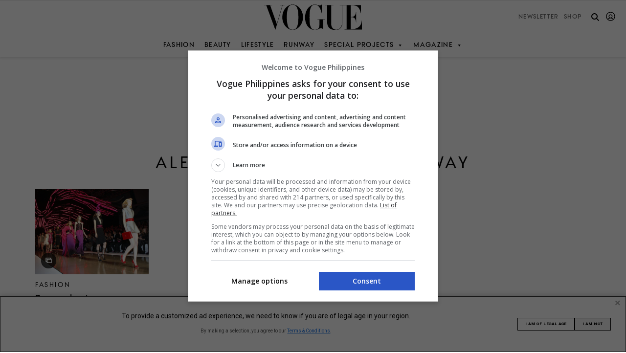

--- FILE ---
content_type: image/svg+xml
request_url: https://vogue.ph/wp-content/themes/vogueph-optimized/footer-icons/threads-icon.svg
body_size: 105
content:
<?xml version="1.0" standalone="no"?>
<!DOCTYPE svg PUBLIC "-//W3C//DTD SVG 20010904//EN"
 "http://www.w3.org/TR/2001/REC-SVG-20010904/DTD/svg10.dtd">
<svg version="1.0" xmlns="http://www.w3.org/2000/svg"
 width="133.000000pt" height="133.000000pt" viewBox="0 0 133.000000 133.000000"
 preserveAspectRatio="xMidYMid meet">

<g transform="translate(0.000000,133.000000) scale(0.100000,-0.100000)"
fill="#000000" stroke="none">
<path d="M594 1060 c-173 -37 -274 -185 -274 -400 0 -132 35 -234 105 -309 70
-74 126 -96 255 -95 114 0 142 9 216 62 53 38 94 119 94 182 0 61 -35 127 -86
165 -32 23 -45 41 -54 74 -6 25 -20 57 -31 73 -55 76 -182 87 -260 21 l-32
-27 29 -22 c27 -22 28 -22 52 -3 37 29 116 26 147 -6 43 -42 34 -52 -52 -57
-90 -5 -135 -25 -163 -71 -68 -111 45 -231 184 -196 56 14 112 71 122 123 8
43 16 45 43 10 61 -77 22 -183 -89 -240 -49 -25 -178 -26 -242 -1 -58 23 -120
90 -142 155 -49 144 -18 352 66 429 75 70 232 88 333 38 62 -30 110 -83 127
-138 8 -26 16 -36 26 -32 7 3 20 5 28 5 27 0 26 28 -2 85 -53 107 -155 172
-285 180 -41 2 -92 0 -115 -5z m175 -419 c19 -12 7 -68 -21 -98 -29 -31 -108
-33 -138 -3 -36 36 -20 83 35 99 40 12 106 13 124 2z"/>
</g>
</svg>


--- FILE ---
content_type: application/javascript; charset=UTF-8
request_url: https://vogue.ph/wp-content/cache/autoptimize/js/autoptimize_single_9cced235ecc21417b97df2fa08d10cc0.js?ver=6.9
body_size: -62
content:
function init_tag_result(){let tagResultFetching=false;let tagResultBtn=jQuery('button.tag-result-load-more');let offset=0;tagResultBtn.on('click',function(){let tagSlug=jQuery(this).attr('data-tag-slug');let categoryPostType=JSON.parse(jQuery(this).attr('data-post-type'));let tagPostNotIn=jQuery(this).attr('data-post-not-in');let tagPostsPerPage=jQuery(this).attr('data-posts-per-page');let tagTotalPostItems=jQuery(this).attr('data-total-tag-items');let tagResultItems=jQuery('#'+jQuery(this).attr('data-tag-result-items-id'));offset=parseInt(offset)+parseInt(tagPostsPerPage);console.log(categoryPostType);let templateURL=jQuery(this).attr('data-template-uri')+'/template-parts-ajax/tag-load-more.php';if(tagResultFetching==false){tagResultFetching=true;let tagResultBtnCurrent=jQuery(this);tagResultBtnCurrent.hide();;let lds=jQuery(this).next('.lds-ellipsis');lds.show();jQuery.ajax({url:templateURL,type:"POST",data:({'tag_slug':tagSlug,'current_post_type':categoryPostType,'posts_per_page':tagPostsPerPage,'offset':offset,'post__not_in':tagPostNotIn,}),success:function(response){if(jQuery.trim(response)!==''){jQuery(response).appendTo(tagResultItems);tagResultFetching=false;let tagResultArchive=jQuery('.post-grid-archive');if(tagResultArchive.find('.sub-item').length==tagTotalPostItems){lds.hide();tagResultBtnCurrent.hide();}else{lds.hide();tagResultBtnCurrent.show();}}
else{lds.hide();tagResultBtnCurrent.hide();}}});}});tagResultBtn.each(function(){let lds=jQuery(this).next('.lds-ellipsis');let tagTotalPostItems=jQuery(this).attr('data-total-tag-items');let tagResultItems=jQuery('.post-grid-archive');if(tagResultItems.find('.sub-item').length==tagTotalPostItems){lds.hide();jQuery(this).hide();}});}